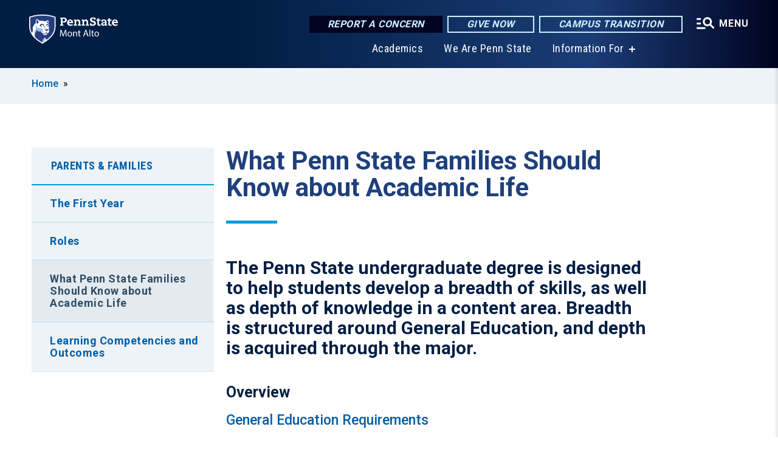

--- FILE ---
content_type: text/html; charset=UTF-8
request_url: https://montalto.psu.edu/family/academic-life
body_size: 7960
content:
<!DOCTYPE html>
<html  lang="en" dir="ltr" prefix="content: http://purl.org/rss/1.0/modules/content/  dc: http://purl.org/dc/terms/  foaf: http://xmlns.com/foaf/0.1/  og: http://ogp.me/ns#  rdfs: http://www.w3.org/2000/01/rdf-schema#  schema: http://schema.org/  sioc: http://rdfs.org/sioc/ns#  sioct: http://rdfs.org/sioc/types#  skos: http://www.w3.org/2004/02/skos/core#  xsd: http://www.w3.org/2001/XMLSchema# ">
  <head>
    <meta charset="utf-8" />
<meta name="description" content="What Penn State Families Should Know about Academic Life" />
<link rel="canonical" href="https://montalto.psu.edu/family/academic-life" />
<link rel="shortlink" href="https://montalto.psu.edu/node/647" />
<meta property="og:site_name" content="Penn State Mont Alto" />
<meta property="og:type" content="article" />
<meta property="og:url" content="https://montalto.psu.edu/family/academic-life" />
<meta property="og:title" content="What Penn State Families Should Know about Academic Life" />
<meta property="og:description" content="What Penn State Families Should Know about Academic Life" />
<meta name="Generator" content="Drupal 10 (https://www.drupal.org)" />
<meta name="MobileOptimized" content="width" />
<meta name="HandheldFriendly" content="true" />
<meta name="viewport" content="width=device-width, initial-scale=1.0" />
<link rel="icon" href="/profiles/psucampus/themes/psu_sub/favicon.ico" type="image/vnd.microsoft.icon" />

    <title>What Penn State Families Should Know about Academic Life | Penn State Mont Alto</title>
    <link rel="stylesheet" media="all" href="/sites/montalto/files/css/css_DdFC4KESutXjtVjzyRGl08LyKueC1SAb5OQcaloNwoI.css?delta=0&amp;language=en&amp;theme=psu_sub&amp;include=eJxlj0kOwjAMRS9UyIqbILG0nNSNogyObJeK2zO2FLH77_lLtj2zqQl2NwlWWljyEDKNyVhO0MscU4OOIUNqIzUDXzhkt4chMsdCEJTcOz7SBY2kovxMG3911zlg7bPCug4MfSF1K5-feCzJ77qRHrdeyW3m8DGvnt7UqDqPSsNCfmKp4LcH_8wdjTxkYw" />
<link rel="stylesheet" media="all" href="/sites/montalto/files/css/css_vOKIn-s5YGh1DEldtgwWoh6Qv8I8kpgMVFknYGFYEwc.css?delta=1&amp;language=en&amp;theme=psu_sub&amp;include=eJxlj0kOwjAMRS9UyIqbILG0nNSNogyObJeK2zO2FLH77_lLtj2zqQl2NwlWWljyEDKNyVhO0MscU4OOIUNqIzUDXzhkt4chMsdCEJTcOz7SBY2kovxMG3911zlg7bPCug4MfSF1K5-feCzJ77qRHrdeyW3m8DGvnt7UqDqPSsNCfmKp4LcH_8wdjTxkYw" />
<link rel="stylesheet" media="all" href="https://use.fontawesome.com/releases/v5.8.1/css/all.css" />

    
    <!-- Begin Google fonts -->
    <link href="//fonts.googleapis.com/css2?family=Roboto+Condensed:ital,wght@0,400;0,700;1,400;1,700&amp;family=Roboto+Slab:wght@100;300;400;500;700&amp;family=Roboto:wght@400;500;700;900&amp;family=Open+Sans:ital,wght@0,300;0,400;0,600;0,700;0,800;1,300;1,400;1,600;1,700;1,800" rel="stylesheet" />
    <!-- End Google fonts -->
    <!-- Google Tag Manager -->
    <script>(function(w,d,s,l,i){w[l]=w[l]||[];w[l].push({'gtm.start':
    new Date().getTime(),event:'gtm.js'});var f=d.getElementsByTagName(s)[0],
    j=d.createElement(s),dl=l!='dataLayer'?'&l='+l:'';j.async=true;j.src=
    '//www.googletagmanager.com/gtm.js?id='+i+dl;f.parentNode.insertBefore(j,f);
    })(window,document,'script','dataLayer','GTM-TR6FX5');</script>
    <!-- End Google Tag Manager -->
  </head>
  <body class="path-node page-node-type-basic-page has-glyphicons">
    <!-- Google Tag Manager (noscript) -->
    <noscript><iframe src="//www.googletagmanager.com/ns.html?id=GTM-TR6FX5"
    height="0" width="0" style="display:none;visibility:hidden"></iframe></noscript>
    <!-- End Google Tag Manager (noscript) -->
    <nav id="skip-link" aria-label="skip-link">
      <a href="#main-content" class="visually-hidden focusable skip-link">
        Skip to main content
      </a>
    </nav>
    
      <div class="dialog-off-canvas-main-canvas" data-off-canvas-main-canvas>
    
      <header>
    <div class="overlay"></div>
    <div class="header-wrap">
      <div id="alerts-wrap">
      </div>
      <nav id="navigation">
        <div class="container-psu-main">
          <div class="brand" id="brand">
            <a href="/" class="header-logo">
              <img src="/sites/montalto/files/logos/PSU_MAO_RGB_2C.svg" alt="Penn State Mont Alto" title="" id="header-logo">
            </a>
            <div class="header-buttons">
              <div class="btn-wrap">
                <a href="https://universityethics.psu.edu/reporting-at-penn-state" class="button hotline-button">Report a Concern</a>
                                    
        <a href="https://montalto.psu.edu/giving" class="button gradient-button cta-button">Give Now</a>
        <a href="https://roadmap.psu.edu/commonwealth-campuses-future/" class="button gradient-button cta-button">Campus Transition</a>
  


                                <div class="more-menu-buttons">
                  <button class="hamburger hamburger--arrow-r open-dialog" type="button">
                    <span class="hamburger-box">
                      <svg role="img" aria-label="Expand menu" viewBox="0 0 24 24" xmlns="http://www.w3.org/2000/svg" xmlns:xlink="http://www.w3.org/1999/xlink"><title id="Icon-navSearch-:R4qlnaja:">navSearch icon</title><path fill="#fff" d="M3.02171 18.2822C2.73223 18.2822 2.48957 18.1843 2.29374 17.9885C2.09791 17.7927 2 17.55 2 17.2605C2 16.9711 2.09791 16.7284 2.29374 16.5326C2.48957 16.3367 2.73223 16.2388 3.02171 16.2388H11.1954C11.4849 16.2388 11.7275 16.3367 11.9234 16.5326C12.1192 16.7284 12.2171 16.9711 12.2171 17.2605C12.2171 17.55 12.1192 17.7927 11.9234 17.9885C11.7275 18.1843 11.4849 18.2822 11.1954 18.2822H3.02171ZM3.02171 13.1737C2.73223 13.1737 2.48957 13.0758 2.29374 12.8799C2.09791 12.6841 2 12.4415 2 12.152C2 11.8625 2.09791 11.6198 2.29374 11.424C2.48957 11.2282 2.73223 11.1303 3.02171 11.1303H6.08685C6.37633 11.1303 6.61899 11.2282 6.81482 11.424C7.01064 11.6198 7.10856 11.8625 7.10856 12.152C7.10856 12.4415 7.01064 12.6841 6.81482 12.8799C6.61899 13.0758 6.37633 13.1737 6.08685 13.1737H3.02171ZM3.02171 8.06513C2.73223 8.06513 2.48957 7.96722 2.29374 7.77139C2.09791 7.57556 2 7.33291 2 7.04342C2 6.75394 2.09791 6.51128 2.29374 6.31545C2.48957 6.11963 2.73223 6.02171 3.02171 6.02171H6.08685C6.37633 6.02171 6.61899 6.11963 6.81482 6.31545C7.01064 6.51128 7.10856 6.75394 7.10856 7.04342C7.10856 7.33291 7.01064 7.57556 6.81482 7.77139C6.61899 7.96722 6.37633 8.06513 6.08685 8.06513H3.02171ZM14.2605 15.2171C12.8472 15.2171 11.6424 14.719 10.6462 13.7229C9.65006 12.7267 9.15198 11.5219 9.15198 10.1086C9.15198 8.69519 9.65006 7.49042 10.6462 6.49425C11.6424 5.49808 12.8472 5 14.2605 5C15.6739 5 16.8787 5.49808 17.8748 6.49425C18.871 7.49042 19.3691 8.69519 19.3691 10.1086C19.3691 10.6024 19.2967 11.092 19.152 11.5773C19.0072 12.0626 18.7901 12.5096 18.5006 12.9183L21.719 16.1367C21.9063 16.324 22 16.5624 22 16.8519C22 17.1413 21.9063 17.3797 21.719 17.567C21.5317 17.7544 21.2933 17.848 21.0038 17.848C20.7143 17.848 20.4759 17.7544 20.2886 17.567L17.0702 14.3487C16.6616 14.6381 16.2146 14.8553 15.7292 15C15.2439 15.1447 14.7544 15.2171 14.2605 15.2171ZM14.2605 13.1737C15.112 13.1737 15.8357 12.8757 16.4317 12.2797C17.0277 11.6837 17.3257 10.96 17.3257 10.1086C17.3257 9.25713 17.0277 8.53342 16.4317 7.93742C15.8357 7.34142 15.112 7.04342 14.2605 7.04342C13.4091 7.04342 12.6854 7.34142 12.0894 7.93742C11.4934 8.53342 11.1954 9.25713 11.1954 10.1086C11.1954 10.96 11.4934 11.6837 12.0894 12.2797C12.6854 12.8757 13.4091 13.1737 14.2605 13.1737Z"></path></svg>
                    </span>
                    <span class="more-text">MENU</span>
                  </button>
                </div>
              </div>
            </div>
                              <ul class="main-nav">
          <li class="nobtn title-xx-small">
            <a href="https://montalto.psu.edu/academics">Academics</a>
          </li>
          <li class="nobtn title-xx-small">
            <a href="https://montalto.psu.edu/we-are-penn-state">We Are Penn State </a>
          </li>
          <li class="has-submenu title-xx-small">
            <a href="">Information For</a>
              <div class="dropdown-content">
          <div class="submenu-links">
            <ul>
                                      <li class="menu_link title-xx-small">
                                <a href="/alumni" data-drupal-link-system-path="node/34">Alumni</a>
              </li>
                                      <li class="menu_link title-xx-small">
                                <a href="/current-students" data-drupal-link-system-path="node/14">Current Students</a>
              </li>
                                      <li class="menu_link title-xx-small">
                                <a href="/employee" data-drupal-link-system-path="node/35">Faculty &amp; Staff</a>
              </li>
                                      <li class="menu_link title-xx-small">
                                <a href="https://montalto.launchbox.psu.edu/">Mont Alto LaunchBox (Entrepreneurs)</a>
              </li>
                                      <li class="menu_link title-xx-small">
                                <a href="https://montalto.psu.edu/why-choose-penn-state-mont-alto">Visitors and Community Members</a>
              </li>
                        </ul>
          </div>
        </div>
          </li>
    </ul>


                      </div>
        </div>
      </nav>
    </div>
        <div class="dialog full-menu-wrap" role="dialog" aria-labelledby="dialog-title" aria-describedby="dialog-description" inert>
      <div id="dialog-title" class="sr-only">Full site navigation menu</div>
      <p id="dialog-description" class="sr-only">This dialog contains the full navigation menu for this site.</p>
      <nav class="full-menu">
        <a href="/" class="full-menu-mark"><img src="/sites/montalto/files/logos/PSU_MAO_RGB_2C_M.svg" alt="Penn State Mont Alto" title="" /></a>
        <button class="full-menu-close close-dialog icon-cancel" aria-label="Close Navigation"><span>Close</span></button>
                  <div class="search-block-form google-cse block block-search block-search-form-block" data-drupal-selector="search-block-form" novalidate="novalidate" id="block-search-form" role="search">
  
    
        
  <form block="block-search-form" action="/search/cse" method="get" id="search-block-form" accept-charset="UTF-8" class="search-form">
    <div class="form-item js-form-item form-type-search js-form-type-search form-item-keys js-form-item-keys form-no-label form-group">
      <label for="edit-keys" class="control-label sr-only">Search</label>
  
  
  <div class="input-group"><input title="Enter the terms you wish to search for." data-drupal-selector="edit-keys" class="form-search form-control" placeholder="Search" type="search" id="edit-keys" name="keys" value="" size="10" maxlength="128" /><span class="input-group-btn"><button type="submit" value="Search" class="button js-form-submit form-submit btn-primary btn icon-only"><span class="sr-only">Search</span><span class="icon glyphicon glyphicon-search" aria-hidden="true"></span></button></span></div>

  
  
      <div id="edit-keys--description" class="description help-block">
      Enter the terms you wish to search for.
    </div>
  </div>
<div class="form-actions form-group js-form-wrapper form-wrapper" data-drupal-selector="edit-actions" id="edit-actions"></div>

    <div class="search-type clearfix">
      <fieldset>
        <legend class="element-invisible">Search type:</legend>
        <div id="search-type" class="form-radios">
          <div class="form-item form-type-radio form-item-search-type">
            <input type="radio" id="-search-type-campussite" name="search_type" value="/search/cse"
              checked class="form-radio search-type-campussite">
            <label class="option" for="-search-type-campussite">Penn State Mont Alto</label>
          </div>
          <div class="form-item form-type-radio form-item-search-type">
            <input type="radio" id="-search-type-campus-people" name="search_type" value="/campus-directory/results"
               class="form-radio search-type-campus-people">
            <label class="option" for="-search-type-campus-people">Campus Directory </label>
          </div>
          <div class="form-item"></div>
          <div class="form-item form-type-radio form-item-search-type">
            <input type="radio" id="-search-type-wwwpsuedu" name="search_type" value="/search/all"
               class="form-radio search-type-wwwpsuedu">
            <label class="option" for="-search-type-wwwpsuedu">Penn State (all websites)</label>
          </div>
          <div class="form-item form-type-radio form-item-search-type">
            <input type="radio" id="-search-type-people" name="search_type" value="https://directory.psu.edu/?userId="
               class="form-radio search-type-people">
            <label class="option" for="-search-type-people">Penn State Directory </label>
          </div>
        </div>
      </fieldset>
    </div>
  </form>

  </div>

                <div class="cta-container">
          <div class="wrap-cta">
            <a href="https://universityethics.psu.edu/reporting-at-penn-state" class="button hotline-button">Report a Concern</a>
                          
        <a href="https://montalto.psu.edu/giving" class="button gradient-button cta-button">Give Now</a>
        <a href="https://roadmap.psu.edu/commonwealth-campuses-future/" class="button gradient-button cta-button">Campus Transition</a>
  


                      </div>
        </div>
                      <ul class="main-nav">
          <li class="nobtn title-small">
            <a href="/we-are-penn-state" data-drupal-link-system-path="node/12406">We Are Penn State</a>
          </li>
          <li class="has-submenu title-small">
            <a href="/academics" data-drupal-link-system-path="node/28">Academics</a>
              <div class="dropdown-content">
          <div class="submenu-links">
            <ul>
                                      <li class="menu_link title-xx-small">
                                <a href="https://montalto.psu.edu/academics/associate-degree">Associate Degrees</a>
              </li>
                                      <li class="menu_link title-xx-small">
                                <a href="https://montalto.psu.edu/academics/bachelors-degrees">Bachelor Degrees</a>
              </li>
                        </ul>
          </div>
        </div>
          </li>
          <li class="nobtn title-small">
            <a href="/tuition-and-aid" data-drupal-link-system-path="node/29">Tuition &amp; Financial Aid</a>
          </li>
          <li class="nobtn title-small">
            <a href="/student-life" data-drupal-link-system-path="node/3314">Student Life</a>
          </li>
          <li class="nobtn title-small">
            <a href="http://www.psumontaltoathletics.com/">Athletics</a>
          </li>
          <li class="nobtn title-small">
            <a href="/ce" data-drupal-link-system-path="node/47">Continuing Education</a>
          </li>
    </ul>


                <div class="links-menus">
          <div class="audience-menu">
                                      <h4 class="title-xx-small">Find Information For:</h4>
                
              <ul block="block-psu-sub-information-menu" class="menu">
              <li class="title-small">
        <a href="/alumni" data-drupal-link-system-path="node/34">Alumni</a>
              </li>
          <li class="title-small">
        <a href="/current-students" data-drupal-link-system-path="node/14">Current Students</a>
              </li>
          <li class="title-small">
        <a href="/employee" data-drupal-link-system-path="node/35">Faculty &amp; Staff</a>
              </li>
          <li class="title-small">
        <a href="https://montalto.launchbox.psu.edu/">Mont Alto LaunchBox (Entrepreneurs)</a>
              </li>
          <li class="title-small">
        <a href="https://montalto.psu.edu/why-choose-penn-state-mont-alto">Visitors and Community Members</a>
              </li>
        </ul>
  



                      </div>
          <div class="helpful-links-menu">
                                      <h4 class="title-xx-small">Helpful Links</h4>
                
              <ul block="block-psu-sub-helpful-links-menu" class="menu">
              <li class="title-x-small">
        <a href="https://montalto.psu.edu/campus-directory">Penn State Mont Alto Campus Directory </a>
              </li>
        </ul>
  



                      </div>
        </div>
        <div class="social-menu">
                                <h4 class="title-x-small">Connect With Us</h4>
            <section id="block-header-social-media-block" class="block block-psucampus-core block-social-media-block clearfix">
  
    

      <div class="content social-icon-wrapper"><ul class="social-share-list"><li class="social-share-list__item"><a href="https://www.facebook.com/psumontalto" class="prototype-icon prototype-icon-social-facebook" title="facebook"><span class="social-icon-text">facebook</span></a></li><li class="social-share-list__item"><a href="https://www.linkedin.com/school/pennstatemontalto" class="prototype-icon prototype-icon-social-linkedin" title="linkedin"><span class="social-icon-text">linkedin</span></a></li><li class="social-share-list__item"><a href="https://twitter.com/montaltopsu" class="prototype-icon prototype-icon-social-twitter" title="x (formally twitter)"><span class="social-icon-text">x (formally twitter)</span></a></li><li class="social-share-list__item"><a href="https://www.flickr.com/photos/psuma/albums" class="prototype-icon prototype-icon-social-flickr" title="flickr"><span class="social-icon-text">flickr</span></a></li><li class="social-share-list__item"><a href="https://www.youtube.com/channel/UC8i97bvJSZNhS1br5wsdHBQ" class="prototype-icon prototype-icon-social-youtube" title="youtube"><span class="social-icon-text">youtube</span></a></li><li class="social-share-list__item"><a href="https://www.instagram.com/pennstatemontalto/" class="prototype-icon prototype-icon-social-instagram" title="instagram"><span class="social-icon-text">instagram</span></a></li></ul></div>
  </section>


                  </div>
      </nav>
    </div>
      </header>
  
  <section id="preface-outer-wrapper" class="outer-wrapper clearfix" role="main" aria-label="features">
    <div id="preface-layout" class="preface-layout inner-wrapper clearfix">
      <div id="preface-first" class="region--preface-first">
          <div class="region region-preface-first">
    <section id="block-psu-sub-breadcrumbs" class="block block-system block-system-breadcrumb-block">
        <ol class="breadcrumb">
          <li >
                  <a href="/">Home</a>
              </li>
      </ol>

  </section>


  </div>

      </div>
    </div>
  </section>
  



    
  <div role="main" class="main-container container js-quickedit-main-content">
    <div id="main-layout" class="main-layout inner-wrapper clearfix">
      <div class="row main-layout-row">
                                              <div class="col-sm-12 sidebar-first-only" id="heading">
                <div class="region region-header">
    <div data-drupal-messages-fallback class="hidden"></div>
  <div id="page-title-wrapper" role="main" aria-label="title">
  
      <h1 class="page-header">
<span>What Penn State Families Should Know about Academic Life</span>
</h1>
    
</div>


  </div>

            </div>
                  
                        
        <section class="col-sm-9 sidebar-first-only">

                                              
                      
                                <a id="main-content"></a>
              <div class="region region-content">
      <article about="/family/academic-life" class="node basic-page node-basic-page full clearfix">

  
  
  <div class="content">
    
            <div class="field field--name-body field--type-text-with-summary field--label-hidden field--item"><h2>The Penn State undergraduate degree is designed to help students develop a breadth of skills, as well as depth of knowledge in a content area. Breadth is structured around General Education, and depth is acquired through the major.</h2>

<h3>Overview</h3>

<p><a href="http://www.bulletins.psu.edu/bulletins/bluebook/general_education.cfm">General Education Requirements</a></p>

<p><strong>Academic Integrity:&nbsp;</strong> It is the expectation of the University that students pursue their academics in an honest and ethical manner. Penn State takes violations of academic integrity very seriously.</p>

<p><strong>Contacting Instructors:&nbsp; </strong>Students are expected to contact instructors if they have questions or concerns about course content, policies, or academic performance.&nbsp; College instructors are available during their office hours or by appointment. Office hours are typically listed on the course syllabus (an outline of the course content, expectations, and grading basis). Family members should encourage students to contact instructors directly.</p>

<h3>Majors and Requirements</h3>

<p>Penn State Mont Alto offers the best of both worlds, a small campus atmosphere with all the opportunities of a major research institution. Students at Mont Alto have many different academic goals. Some choose to start one of over 160 degree programs here and then complete their program at another Penn State campus, while other pursue both two- and four-year programs that can be completed right at Mont Alto.</p>

<h3>Resources</h3>

<ul>
	<li><a href="/academics/advising">Advising Center</a></li>
	<li><a href="/academics/honors">Penn State Mont Alto Honors Program</a></li>
	<li><a href="/veterans">Veterans Services</a></li>
</ul>
</div>
      
  </div>

</article>


  </div>

                  </section>

                                      <aside class="col-sm-3 sidebar-first-only sidebar-first" role="complementary">

              <button class="in-this-section" aria-expanded="false" aria-label="An accordion view for the subnavigation of this section." aria-controls="block-basic-page-navigation">
                In This Section <span class="fas fa-angle-down"></span>
              </button>

                <div class="region region-sidebar-first">
    



<section id="block-basic-page-navigation" class="block block-psucampus-basic-page block-psucampus-basic-page-navigation clearfix">
  <div class="basic-page-navigation-wrapper">
                  <h3><a href="/family/information" class="active-trail" hreflang="en">Parents &amp; Families</a></h3>
                    <ul class="basic-page-navigation-item subpages-menu">
                                                <li>
                <a href="/family/first-year-experience/the-first-year" class="basic-page-navigation-link" hreflang="en">The First Year</a>
              </li>
                                                            <li>
                <a href="/family/first-year-experience/roles" class="basic-page-navigation-link" hreflang="en">Roles</a>
              </li>
                                                            <li>
                <a href="/family/academic-life" class="basic-page-navigation-link active open" hreflang="en">What Penn State Families Should Know about Academic Life</a>
              </li>
                                                            <li>
                <a href="/family/first-year-experience/outcomes" class="basic-page-navigation-link" hreflang="en">Learning Competencies and Outcomes</a>
              </li>
                              </ul>
            </div>
</section>



  </div>

            </aside>
                  
                      </div>
    </div>
  </div>

  <section id="postscript-outer-wrapper" class="outer-wrapper clearfix" role="complementary" aria-label="postscript features">
    <div id="postscript-layout" class="postscript-layout inner-wrapper clearfix">
      <div id="postscript-first" class="region--postscript-first">
        
      </div>
    </div>
  </section>

<footer id="footer-outer-wrapper" role="contentinfo">
  <div id="footer-layout-main" class="footer-layout inner-wrapper clearfix">
    <div id="footer-main" class="footer region--footer">
      <div class="footer-campus-data">
        <div class="map">
                      <a href="/" id="footer-campus-map" class="footer-campus-map">
              <img src="/sites/montalto/files/logos/Montaltofootermap.png" alt="Pennsylvania map showing Penn State&#039;s campuses with Penn State Mont Alto highlighted" title="" />
            </a>
                  </div>
        <div class="site-slogan body-x-small">
          <h3 class="org-name title-small">Penn State Mont Alto</h3>
          
        </div>
        <div class="social">
                      <section id="block-social-media-block" class="block block-psucampus-core block-social-media-block clearfix">
  
    

      <div class="content social-icon-wrapper"><ul class="social-share-list"><li class="social-share-list__item"><a href="https://www.facebook.com/psumontalto" class="prototype-icon prototype-icon-social-facebook" title="facebook"><span class="social-icon-text">facebook</span></a></li><li class="social-share-list__item"><a href="https://www.linkedin.com/school/pennstatemontalto" class="prototype-icon prototype-icon-social-linkedin" title="linkedin"><span class="social-icon-text">linkedin</span></a></li><li class="social-share-list__item"><a href="https://twitter.com/montaltopsu" class="prototype-icon prototype-icon-social-twitter" title="x (formally twitter)"><span class="social-icon-text">x (formally twitter)</span></a></li><li class="social-share-list__item"><a href="https://www.flickr.com/photos/psuma/albums" class="prototype-icon prototype-icon-social-flickr" title="flickr"><span class="social-icon-text">flickr</span></a></li><li class="social-share-list__item"><a href="https://www.youtube.com/channel/UC8i97bvJSZNhS1br5wsdHBQ" class="prototype-icon prototype-icon-social-youtube" title="youtube"><span class="social-icon-text">youtube</span></a></li><li class="social-share-list__item"><a href="https://www.instagram.com/pennstatemontalto/" class="prototype-icon prototype-icon-social-instagram" title="instagram"><span class="social-icon-text">instagram</span></a></li></ul></div>
  </section>


                  </div>
        <div class="cta-container">
          <div class="wrap-cta">
                          
        <a href="https://montalto.psu.edu/giving" class="button gradient-button cta-button">Give Now</a>
        <a href="https://roadmap.psu.edu/commonwealth-campuses-future/" class="button gradient-button cta-button">Campus Transition</a>
  


                      </div>
        </div>
      </div>
      <div class="footer-menu">
                          <ul class="menu">
          <li class="title-x-small">
                <a href="/academics" data-drupal-link-system-path="node/28">Academics</a>
                  <ul inert>
                      <li class="title-xx-small">
                            <a href="https://montalto.psu.edu/academics/associate">Associate Degrees at Mont Alto</a>
            </li>
                      <li class="title-xx-small">
                            <a href="https://montalto.psu.edu/academics/bachelors">Bachelor&#039;s Degrees at Mont Alto </a>
            </li>
                    </ul>
              </li>
          <li class="title-x-small">
                <a href="/tuition-and-aid" data-drupal-link-system-path="node/29">Financial Aid</a>
                  <ul inert>
                      <li class="title-xx-small">
                            <a href="http://tuition.psu.edu/costestimate.aspx">Tuition Calculator</a>
            </li>
                      <li class="title-xx-small">
                            <a href="https://fafsa.ed.gov/">FAFSA</a>
            </li>
                      <li class="title-xx-small">
                            <a href="https://montalto.psu.edu/tuition-and-aid/making-affordable">Affordability</a>
            </li>
                      <li class="title-xx-small">
                            <a href="https://studentaid.psu.edu/types-of-aid">Types of Student Aid </a>
            </li>
                      <li class="title-xx-small">
                            <a href="https://admissions.psu.edu/costs-aid/scholarships/discover/">Penn State Discover Award</a>
            </li>
                    </ul>
              </li>
        </ul>
    <ul class="menu">
          <li class="title-x-small">
                <a href="/campus-directory" title="View the Campus Directory" data-drupal-link-system-path="campus-directory">Campus Directory</a>
                  <ul inert>
                      <li class="title-xx-small">
                            <a href="/campus-directory/results" data-drupal-link-system-path="campus-directory/results">All Faculty &amp; Staff</a>
            </li>
                      <li class="title-xx-small">
                            <a href="/campus-directory/departments" data-drupal-link-system-path="node/625">Department Phone &amp; Fax Numbers</a>
            </li>
                    </ul>
              </li>
        </ul>


              </div>
      <div class="subfooter-mark">
        <a href="https://www.psu.edu">
          <img src="/profiles/psucampus/themes/psu_sub/images/psu-mark.svg" alt="Penn State University" title="Penn State University" />
        </a>
      </div>
      <div class="subfooter-contact">
        <address class="vcard" aria-label="contact">
          <div class="addr">
            <span class="street-address">1 Campus Drive</span>,
            <span class="locality">Mont Alto</span>,
            <span class="region">Pennsylvania</span>
            <span class="postal-code">17237</span>
            <span class="tel bold"><a href="tel:717-749-6000">717-749-6000</a></span>
          </div>
        </address>
      </div>
      <div class="subfooter-legal subfooter-links">
                  <nav role="navigation" aria-labelledby="block-psu-sub-footer-legal-menu-menu" id="block-psu-sub-footer-legal-menu">
            
  <h2 class="visually-hidden" id="block-psu-sub-footer-legal-menu-menu">Footer Legal Menu</h2>
  

        
              <ul block="block-psu-sub-footer-legal-menu" class="menu">
              <li>
        <a href="https://www.psu.edu/web-privacy-statement">Privacy</a>
              </li>
          <li>
        <a href="https://policy.psu.edu/policies/ad91">Non-discrimination</a>
              </li>
          <li>
        <a href="https://www.psu.edu/accessibilitystatement">Accessibility</a>
              </li>
          <li>
        <a href="https://www.psu.edu/copyright-information">Copyright</a>
              </li>
        </ul>
  


  </nav>

                <ul class="copybyline">
          <li class="copyright">The Pennsylvania State University &copy; 2025</li>
          <li class="we-are"><img src="/profiles/psucampus/themes/psu_sub/images/we-are-penn-state.svg" alt="We Are Penn State"></li>
        </ul>
      </div>
    </div>
  </div>
</footer>
<div class="dialog-overlay" tabindex="-1"></div>

  </div>

    
    <script type="application/json" data-drupal-selector="drupal-settings-json">{"path":{"baseUrl":"\/","pathPrefix":"","currentPath":"node\/647","currentPathIsAdmin":false,"isFront":false,"currentLanguage":"en"},"pluralDelimiter":"\u0003","suppressDeprecationErrors":true,"bootstrap":{"forms_has_error_value_toggle":1,"modal_animation":1,"modal_backdrop":"true","modal_focus_input":1,"modal_keyboard":1,"modal_select_text":1,"modal_show":1,"modal_size":"","popover_enabled":1,"popover_animation":1,"popover_auto_close":1,"popover_container":"body","popover_content":"","popover_delay":"0","popover_html":0,"popover_placement":"right","popover_selector":"","popover_title":"","popover_trigger":"click","tooltip_enabled":1,"tooltip_animation":1,"tooltip_container":"body","tooltip_delay":"0","tooltip_html":0,"tooltip_placement":"auto left","tooltip_selector":"","tooltip_trigger":"manual"},"googlePSE":{"language":"en","displayWatermark":0},"ajaxTrustedUrl":{"\/search\/cse":true},"psucampus_getrave":{"psucampus_getrave_url":"https:\/\/content.getrave.com\/rss\/psu\/channel31"},"user":{"uid":0,"permissionsHash":"4927b1731a36e68d0042abe7317e99566ba55741606195def50dc8ae6b94fe5b"}}</script>
<script src="/sites/montalto/files/js/js_jZWrmD_7BBqWeyRmtkU9LI76SrwM0HH8PM_a_VediqU.js?scope=footer&amp;delta=0&amp;language=en&amp;theme=psu_sub&amp;include=eJxljlEOAjEIRC9U7XH8JLTB2tgKAXa9vmtWVxL_Zt68EAqzmytKLt8EogT90T0dKAsLr6SBOPPwLqkxt0FQjfIet3RBJ52o9yS2VJyyGFRWykc9vWtYG21H1yh8yHn0Ejwj1HoL2g7Sk8qVdcLvvz_yAkkCXjg"></script>

  </body>
</html>


--- FILE ---
content_type: text/css
request_url: https://montalto.psu.edu/sites/montalto/files/css/css_DdFC4KESutXjtVjzyRGl08LyKueC1SAb5OQcaloNwoI.css?delta=0&language=en&theme=psu_sub&include=eJxlj0kOwjAMRS9UyIqbILG0nNSNogyObJeK2zO2FLH77_lLtj2zqQl2NwlWWljyEDKNyVhO0MscU4OOIUNqIzUDXzhkt4chMsdCEJTcOz7SBY2kovxMG3911zlg7bPCug4MfSF1K5-feCzJ77qRHrdeyW3m8DGvnt7UqDqPSsNCfmKp4LcH_8wdjTxkYw
body_size: 1784
content:
/* @license GPL-2.0-or-later https://www.drupal.org/licensing/faq */
.text-align-left{text-align:left;}.text-align-right{text-align:right;}.text-align-center{text-align:center;}.text-align-justify{text-align:justify;}.align-left{float:left;}.align-right{float:right;}.align-center{display:block;margin-right:auto;margin-left:auto;}
.fieldgroup{padding:0;border-width:0;}
.container-inline div,.container-inline label{display:inline-block;}.container-inline .details-wrapper{display:block;}.container-inline .hidden{display:none;}
.clearfix::after{display:table;clear:both;content:"";}
.js details:not([open]) .details-wrapper{display:none;}
.hidden{display:none;}.visually-hidden{position:absolute !important;overflow:hidden;clip:rect(1px,1px,1px,1px);width:1px;height:1px;word-wrap:normal;}.visually-hidden.focusable:active,.visually-hidden.focusable:focus-within{position:static !important;overflow:visible;clip:auto;width:auto;height:auto;}.invisible{visibility:hidden;}
.item-list__comma-list,.item-list__comma-list li{display:inline;}.item-list__comma-list{margin:0;padding:0;}.item-list__comma-list li::after{content:", ";}.item-list__comma-list li:last-child::after{content:"";}
.js .js-hide{display:none;}.js-show{display:none;}.js .js-show{display:block;}@media (scripting:enabled){.js-hide.js-hide{display:none;}.js-show{display:block;}}
.nowrap{white-space:nowrap;}
.position-container{position:relative;}
.reset-appearance{margin:0;padding:0;border:0 none;background:transparent;line-height:inherit;-webkit-appearance:none;appearance:none;}
.resize-none{resize:none;}.resize-vertical{min-height:2em;resize:vertical;}.resize-horizontal{max-width:100%;resize:horizontal;}.resize-both{max-width:100%;min-height:2em;resize:both;}
.system-status-counter__status-icon{display:inline-block;width:25px;height:25px;vertical-align:middle;}.system-status-counter__status-icon::before{display:block;width:100%;height:100%;content:"";background-repeat:no-repeat;background-position:center 2px;background-size:16px;}.system-status-counter__status-icon--error::before{background-image:url(/core/misc/icons/e32700/error.svg);}.system-status-counter__status-icon--warning::before{background-image:url(/core/misc/icons/e29700/warning.svg);}.system-status-counter__status-icon--checked::before{background-image:url(/core/misc/icons/73b355/check.svg);}
.system-status-report-counters__item{width:100%;margin-bottom:0.5em;padding:0.5em 0;text-align:center;white-space:nowrap;background-color:rgba(0,0,0,0.063);}@media screen and (min-width:60em){.system-status-report-counters{display:flex;flex-wrap:wrap;justify-content:space-between;}.system-status-report-counters__item--half-width{width:49%;}.system-status-report-counters__item--third-width{width:33%;}}
.system-status-general-info__item{margin-top:1em;padding:0 1em 1em;border:1px solid #ccc;}.system-status-general-info__item-title{border-bottom:1px solid #ccc;}
.tablesort{display:inline-block;width:16px;height:16px;background-size:100%;}.tablesort--asc{background-image:url(/core/misc/icons/787878/twistie-down.svg);}.tablesort--desc{background-image:url(/core/misc/icons/787878/twistie-up.svg);}
.cke5-custom-block-indent-1{margin-left:40px;}.cke5-custom-block-indent-2{margin-left:80px;}.cke5-custom-block-indent-3{margin-left:120px;}.cke5-custom-block-indent-4{margin-left:160px;}.cke5-custom-block-indent-5{margin-left:200px;}.cke5-custom-block-indent-6{margin-left:240px;}.cke5-custom-block-indent-7{margin-left:280px;}.cke5-custom-block-indent-8{margin-left:320px;}.cke5-custom-block-indent-9{margin-left:360px;}.cke5-custom-block-indent-10{margin-left:400px;}.cke5-custom-block-indent-11{margin-left:440px;}.cke5-custom-block-indent-12{margin-left:480px;}.cke5-custom-block-indent-13{margin-left:520px;}.cke5-custom-block-indent-14{margin-left:560px;}.cke5-custom-block-indent-15{margin-left:600px;}.cke5-custom-block-indent-16{margin-left:640px;}.cke5-custom-block-indent-17{margin-left:680px;}.cke5-custom-block-indent-18{margin-left:720px;}.cke5-custom-block-indent-19{margin-left:760px;}.cke5-custom-block-indent-20{margin-left:800px;}
#google-cse-results-searchbox-form div,#google-cse-results-searchbox-form input{margin:0;display:inline;}#google-cse-results-searchbox-form .form-radios div{display:block;}
input.gsc-input{background:rgb(255,255,255) !important;}img.gcsc-branding-img-noclear{display:none;}.google-cse input[type="search"]{background:unset!important;}
.field--name-body table{display:inline-table !important;width:100% !important;}.field--name-body table.all-col-same{table-layout:fixed;width:100%;}.field--name-body table.first-col-sm tr td:nth-child(1){width:20%;min-width:20%;max-width:20%;}.field--name-body table.first-col-md tr td:nth-child(1){width:30%;min-width:30%;max-width:30%;}.field--name-body table.first-col-lg tr td:nth-child(1){width:40%;min-width:40%;max-width:40%;}.field--name-body table.second-col-sm tr td:nth-child(2){width:20%;min-width:20%;max-width:20%;}.field--name-body table.second-col-md tr td:nth-child(2){width:30%;min-width:30%;max-width:30%;}.field--name-body table.second-col-lg tr td:nth-child(2){width:40%;min-width:40%;max-width:40%;}.field--name-body table.third-col-sm tr td:nth-child(2){width:20%;min-width:20%;max-width:20%;}.field--name-body table.third-col-md tr td:nth-child(2){width:30%;min-width:30%;max-width:30%;}.field--name-body table.third-col-lg tr td:nth-child(2){width:40%;min-width:40%;max-width:40%;}
#getrave_emergency{margin-bottom:0;}#getrave_emergency.alert a{color:#2c76c7;text-decoration:underline;font-weight:800;}#getrave_emergency.alert .label{padding-left:0;}#getrave_emergency.alert.immediate{background:#df2030;color:white;}#getrave_emergency.alert.immediate a{color:white;}#getrave_emergency.alert.urgent{background:#edea3d;color:black;}#getrave_emergency.alert.all-clear{background:#97dd59;color:black;}#getrave_emergency.alert.all-clear a{color:black;}#getrave_emergency.alert.urgent .label{color:#444;}#getrave_emergency.alert.all-clear .label{color:#333;}#getrave_emergency.alert.non-emergency .label{color:#333;font-weight:700;}#getrave_nonemergency{position:relative;z-index:2;border:1px solid #000000;border-left:40px solid #2C72C9;padding:25px 15px;font-size:16px;background:url(/profiles/psucampus/modules/psucampus_getrave/images/warning_sign.png) no-repeat 5px 15px;margin:0 0 1em 0;}#getrave_nonemergency .content{margin-left:55px;}#getrave_nonemergency a{font-weight:800;}#getrave_nonemergency .title{font-size:28px;line-height:1.1em;color:#C72547;margin-bottom:15px;}#getrave_nonemergency .subtitle{color:#C72547;font-size:18px;line-height:1.1em;font-weight:bold;margin-bottom:13px;}@media screen and (max-width:480px){.getrave_nonemergency{padding-top:1em;padding-bottom:1em;}.getrave_nonemergency .content{overflow-wrap:break-word;}#getrave_nonemergency{margin-top:10em;margin-bottom:-5em;margin-top:0;margin-bottom:0;}#getrave_emergency .content{overflow-wrap:break-word;}#getrave_emergency .icon{margin-right:10px;}}
.webform-flex--container .form-inline .form-control{width:100%;}.form-composite legend{font-size:1em;font-weight:bold;border:none;margin:0;}.webform-element--title-inline > div{display:inline;}.webform-element--title-inline .form-control,.webform-element--title-inline .select-wrapper{display:inline;width:inherit;}.form-composite.webform-fieldset--title-inline legend{float:left;width:auto;font-size:1em;font-weight:bold;border:none;margin:10px 0.5em 10px 0;}@media (max-width:768px){.webform-likert-help.hidden{display:inline !important;}.webform-likert-description.hidden{display:block !important;}}html.js .form-type-webform-image-select .select-wrapper:after{display:none;}@media only screen and (max-width:650px){.webform-confirmation-modal{width:90% !important;}}.alert a.btn,.alert a.btn:hover,.alert a.btn:focus,.ui-widget-content a.btn{color:#fff;}


--- FILE ---
content_type: image/svg+xml
request_url: https://montalto.psu.edu/sites/montalto/files/logos/PSU_MAO_RGB_2C_M.svg
body_size: 5847
content:
<?xml version="1.0" encoding="UTF-8" standalone="no"?>
<svg
   xmlns:dc="http://purl.org/dc/elements/1.1/"
   xmlns:cc="http://creativecommons.org/ns#"
   xmlns:rdf="http://www.w3.org/1999/02/22-rdf-syntax-ns#"
   xmlns:svg="http://www.w3.org/2000/svg"
   xmlns="http://www.w3.org/2000/svg"
   viewBox="0 0 348.70667 114.61333"
   height="114.61333"
   width="348.70667"
   xml:space="preserve"
   id="svg2"
   version="1.1"><metadata
     id="metadata8"><rdf:RDF><cc:Work
         rdf:about=""><dc:format>image/svg+xml</dc:format><dc:type
           rdf:resource="http://purl.org/dc/dcmitype/StillImage" /></cc:Work></rdf:RDF></metadata><defs
     id="defs6" /><g
     transform="matrix(1.3333333,0,0,-1.3333333,0,114.61333)"
     id="g10"><g
       transform="scale(0.1)"
       id="g12"><path
         id="path14"
         style="fill:#ffffff;fill-opacity:1;fill-rule:nonzero;stroke:none"
         d="M 389.535,0 C 217.258,102.453 0,251.352 0,514.27 v 277.617 c 79.4688,30.054 202.254,67.683 389.523,67.683 189.422,0 319.43,-40.961 389.54,-67.683 V 514.27 C 779.063,249.129 553.387,96.3398 389.535,0" /><path
         id="path16"
         style="fill:#263e7e;fill-opacity:1;fill-rule:nonzero;stroke:none"
         d="m 246.137,131.414 c 45.984,-35.8906 95.23,-67.6445 143.418,-96.4335 v 0 0 c 0.437,43.3242 -0.957,68.8555 28.367,99.5315 11.871,12.414 24.098,25.054 35.148,36.508 8.325,8.625 15.067,15.05 19,15.05 2.813,0 4.067,-1.472 4.067,-5.238 0,-3.863 1.718,-18.07 10.531,-35.074 10.953,-21.133 27.145,-23.86 32.324,-25.051 125.543,94.5 230.531,218.195 230.531,394.176 0,96.621 0,256.469 0,256.469 -30.953,10.527 -158.148,59.304 -360,59.304 -201.855,0 -329.0425,-48.777 -359.9957,-59.304 0,0 0,-159.848 0,-256.469 0,-77.348 20.2891,-144.598 53.6915,-203.703 3.332,35.629 27.4292,52.515 27.4292,87.519 0,24.43 -6.914,39.848 -6.914,60.297 0,36.969 49.914,113.031 75.805,144.024 0.758,0.906 2.441,3.074 4.52,3.074 1.859,0 3.265,-1.293 4.398,-3.035 2.637,-4.039 3.77,-6.168 6.59,-6.168 2.84,0 3.933,1.586 3.933,4.101 0,6.449 -7.445,17.188 -7.445,59.211 0,29.383 6.824,35.613 25.098,53.492 3.336,3.27 13.555,13.09 23.305,13.09 10.843,0 16.218,-6.418 22.898,-13.207 11.293,-11.484 27.043,-31.828 29.582,-35.047 0.719,-0.906 1.363,-1.738 2.906,-1.738 5.219,0 9.578,1.574 32.258,1.574 41.211,0 103.313,-6.472 135.227,-16.918 16.437,-5.379 19.863,-9.086 24.214,-9.086 2.129,0 2.317,1.391 2.317,2.5 0,2.082 -4.328,5.418 -4.328,8.25 0,1.875 1.523,3.258 3.031,4.071 23.801,12.777 44.129,22.445 62.723,22.445 10.828,0 16.168,-9.371 20.726,-18.645 3.555,-7.222 7.367,-16.929 7.367,-26.886 0,-25.207 -9.629,-40.575 -17.304,-51.348 3.675,-3.773 8.879,-9.484 12.054,-13.273 5.649,-6.747 12.434,-15.555 12.434,-24.707 0,-3.954 -1.93,-10.165 -3.031,-15.086 -0.492,-2.211 -2.434,-6.629 -6.274,-6.555 -3.457,0.066 -4.359,3.851 -4.492,7.195 -0.027,0.696 0,2.207 0,2.539 0,7.258 -2.008,17.102 -8.75,23.992 -7.746,7.926 -14.844,13.68 -23.816,13.68 -0.532,0 -2.438,0.004 -3.071,0.004 -14.73,0 -21.429,-6.437 -25.472,-10.379 -4.422,-4.308 -7.86,-10.066 -7.86,-17.828 0,-4.445 3.028,-9.715 7.059,-17.777 2.383,-4.762 8.488,-16.106 11.824,-21.942 2.906,-5.086 6.641,-6.875 10.82,-6.875 10.254,0 19.196,1.422 19.196,4.504 0,0.844 -0.457,1.555 -1.856,1.555 -0.593,0 -2.011,-0.176 -3.273,-0.176 -13.402,0 -20.57,17.051 -27.285,32.524 5.121,4.988 10.918,10.109 21.429,10.109 13.344,0 22.106,-8.961 22.106,-20.621 0,-5.797 -1.785,-10.633 -2.832,-12.805 -0.527,-1.101 -0.817,-1.777 -0.817,-2.41 0,-1.82 2.313,-2.188 5.957,-3.031 1.293,-0.297 3.774,-0.883 5.282,-1.321 3.926,-1.14 8.093,-4.523 9.855,-9.253 1.176,-3.149 3.852,-10.368 4.438,-12.118 2.207,-6.601 5.769,-16.203 5.769,-27.734 0,-11.719 -0.797,-15.266 -4.019,-27.172 -4.121,-15.219 -5.934,-21.008 -6.61,-29.363 1.414,-2.629 1.539,-3.36 2.18,-4.883 2.301,-4.844 5.297,-13.695 5.297,-23.27 0,-2.562 0,-7.597 0,-7.882 0,-15.266 -6.086,-27.137 -12.68,-36.036 -5.133,-6.925 -12.48,-16.679 -16.691,-22.089 -2.738,-3.278 -6.418,-5.645 -10.528,-5.645 -1.96,0 -4.273,0.656 -6.585,1.234 -2.563,0.645 -8.028,2.028 -10.352,2.618 -8.969,2.261 -12.289,8.125 -15.191,16.015 -0.434,1.184 -1.79,4.539 -2.207,5.606 -2.145,5.5 -3.356,9.015 -6.766,9.015 -2.543,0 -4.981,-1.66 -7.516,-5.472 -8.961,-13.485 -13.836,-18.383 -29.605,-22.266 -5.516,-1.355 -16.703,-3.687 -22.965,-5.078 -9.453,-2.102 -26.324,-6.527 -35.824,-6.527 -2.02,0 -4.145,0.125 -6.321,0.367 -12.953,1.82 -22.148,2.68 -38.285,21.937 -22.183,26.481 -19.894,30.211 -21.226,65.965 -0.149,3.996 -1.457,8.977 -5.602,8.977 -3.723,0 -5.332,-7.59 -6.687,-18.336 -1.594,-12.613 -4.504,-25.723 -10.707,-25.723 -4.344,0 -7.258,0.664 -13.938,2.84 -8.066,2.625 -28.152,9.414 -38.719,12.902 -14.379,4.754 -28.152,8.524 -33.695,21.27 -2.609,6 -7.426,17.156 -9.875,22.957 -1.723,4.074 -2.98,6.207 -5.664,6.207 -3.824,0 -4.676,-4.539 -5.102,-8.125 -0.488,-4.059 -1.511,-13.426 -2.019,-19.266 -2.16,-24.914 -7.141,-35.511 -17.684,-49.402 -4.832,-6.367 -9.425,-12.856 -14.769,-19.941 -11.047,-14.649 -17.703,-29.641 -17.356,-58.024 0.024,-1.844 -0.113,-12.418 0,-17.293 0.989,-42.238 11.7,-62.941 82.899,-119.664 z m 255.008,129.43 c -3.34,-0.824 -9.887,-2.442 -39.059,-2.442 -44.195,0 -51.691,10.856 -51.691,19.473 0,14.379 63.375,24.523 88.351,24.523 23.922,0 34.496,-7.683 34.496,-13.539 0,-6.785 -10.789,-22.875 -32.097,-28.015 z m -85.571,273.035 c 0,10.18 -11.461,25.094 -31.433,25.094 -17.766,0 -31.332,-13.407 -34.883,-23.883 4.258,-8.238 8.359,-16.934 25.394,-22.094 2.254,-0.683 4.512,-0.742 4.512,-2.664 0,-2.73 -2.883,-4.094 -8.949,-4.094 -19.309,0 -30.781,7.887 -35.879,14.547 -4.988,-0.695 -10.773,-2.633 -17.992,-2.894 -5.899,-0.215 -8.598,3.73 -8.598,9.004 0,3.398 1.008,7.136 3.027,11.289 1.118,2.296 2.305,4.675 3.172,6.367 3.004,5.867 7.582,18.937 25.203,28.976 2.051,1.168 7.383,4.395 10.11,6 9.972,5.864 17.519,7.25 29.383,7.25 0.91,0 7.504,0 8.695,0 14.219,0 21.492,-3.996 27.766,-9.269 12.734,-10.719 19.742,-16.551 19.742,-24.5 0,-8.836 -0.473,-15.602 -7.531,-24.918 -6.067,-7.949 -14.942,-13.235 -20.672,-13.235 -1.621,0 -2.09,0.875 -2.09,1.786 0,1.211 1.34,1.812 2.722,2.933 4.7,3.809 6.817,10.555 8.301,14.305 z m -177.855,56.976 c 4.39,0 7.722,2.907 14.34,10.219 14.804,16.367 29.101,18.559 29.101,25.551 0,3.113 -1.996,6.168 -4.082,9.422 -15.777,24.652 -22.512,37.976 -31.914,55.867 -3.406,6.481 -7.84,10.914 -11.219,10.914 -5.461,0 -11.218,-6.367 -14.554,-11.824 -4.707,-7.699 -9.403,-16.375 -9.403,-24.262 0,-11.926 2.93,-33.676 7.883,-47.609 5.352,-15.051 13.117,-28.278 19.848,-28.278 z m 286.183,32.418 c -0.707,0.411 -3.226,1.321 -3.226,3.821 0,2.883 2.09,5.867 6.32,11.543 9.758,13.082 23.16,29.113 28.07,29.113 2.399,0 3.891,-1.645 6.852,-7.254 1.762,-3.336 3.27,-8.891 3.27,-14.172 0,-17.39 -5.993,-29.605 -15.286,-43.41 -4.629,4.445 -13.242,13.059 -26,20.359 z M 506.723,359.516 c 0,5.894 4.847,15.043 4.847,23.214 0,9.723 -11.918,12.813 -21.172,14.094 -19.472,2.699 -25.972,1.817 -25.972,6.114 0,2.972 2.621,6.074 6.168,11.171 5.238,7.528 17.711,10.371 24.351,11.282 8.75,1.203 18.434,2.375 30.047,2.375 13,0 24.051,-1.946 29.133,-2.828 11.934,-2.079 13.793,-7.071 13.793,-12.672 0,-1.2 0,-4.196 0,-5.602 0,-5.644 -4.621,-8.543 -12.953,-10.359 -2.082,-0.457 -5,-0.985 -6.402,-1.274 -6.04,-1.254 -13.512,-2.453 -16.165,-10.078 -5.691,-16.367 -15.589,-29.199 -22.914,-28.875 -1.347,0.059 -2.761,1.078 -2.761,3.438" /><path
         id="path18"
         style="fill:#9dc0e8;fill-opacity:1;fill-rule:nonzero;stroke:none"
         d="m 470.184,143.391 c 1.023,11.179 5.953,29.832 5.953,37.441 v 0 c 0,3.766 -1.254,5.238 -4.067,5.238 -3.933,0 -10.675,-6.425 -19,-15.05 -11.05,-11.454 -23.277,-24.094 -35.148,-36.508 -29.324,-30.676 -27.93,-56.2073 -28.367,-99.5315 v 0 c 32.597,19.6484 62.394,38.5312 84.465,53.582 -3.274,18.0505 -6.012,30.9965 -3.836,54.8285 z M 163.238,251.082 c -0.113,4.875 0.024,15.445 0,17.289 -0.347,28.383 6.309,43.375 17.356,58.024 5.344,7.085 9.937,13.574 14.769,19.941 10.543,13.891 15.524,24.488 17.684,49.402 0.508,5.84 1.531,15.207 2.019,19.266 0.426,3.586 1.278,8.125 5.102,8.125 2.684,0 3.941,-2.133 5.664,-6.207 2.449,-5.801 7.266,-16.957 9.875,-22.957 5.543,-12.746 19.316,-16.516 33.695,-21.27 10.567,-3.488 30.653,-10.277 38.719,-12.902 6.68,-2.176 9.594,-2.84 13.938,-2.84 6.203,0 9.113,13.11 10.707,25.723 1.355,10.746 2.964,18.336 6.687,18.336 4.145,0 5.453,-4.981 5.602,-8.977 1.332,-35.754 -0.957,-39.484 21.226,-65.965 16.137,-19.257 25.332,-20.117 38.285,-21.937 -4.808,1.437 -10.988,7 -10.988,18.703 0,2.144 0,11.445 0,12.859 0,6.422 0.77,12.969 3.949,20.364 1.5,3.484 3.258,9.769 4.914,13.617 2.821,6.558 1.473,8.215 1.473,12.836 0,4.883 -1.609,9.718 -5.465,21.418 -1.98,6.004 -4.664,14.75 -7.238,21.929 -8.043,22.434 -11.293,27.719 -38.117,31.274 -8.614,1.137 -46.25,6.472 -54.121,7.594 -30.106,4.269 -53.676,5.699 -65.946,25.871 -14.656,24.09 -13.179,53.461 -27.269,53.461 -6.688,0 -10.231,-7.481 -10.231,-18.391 0,-11.461 4.328,-30.004 4.328,-62.27 0,-27.902 -2.605,-35.675 -18.863,-56.218 -4.215,-5.328 -9.89,-13.168 -13.527,-17.731 -12.098,-15.187 -17.457,-23.746 -16.723,-41.441 1.903,-45.813 9.16,-79.469 12.496,-96.926 z m 323.157,193.965 c 1.179,-2.945 2.168,-6.293 2.168,-8.789 0,-5.625 -1.395,-7.344 -4.489,-10.66 -1.851,-1.653 -3.91,-3.391 -5.793,-5.145 -3.082,-1.613 -5.836,-3.683 -7.687,-6.344 -3.547,-5.097 -6.168,-8.199 -6.168,-11.171 0,-0.926 0.304,-1.614 0.972,-2.145 -4.3,3.184 -6.019,8.105 -6.019,12.488 0,3.918 1.281,5.992 1.281,9.684 0,3.121 -0.879,6.18 -1.406,7.953 -6.008,20.094 -16.121,44 -22.352,60.254 -6.351,16.566 -11.343,25.644 -18.519,25.644 -3.992,0 -7.539,-1.961 -11.735,-1.961 5.735,0.004 14.602,5.29 20.665,13.235 7.058,9.316 7.531,16.082 7.531,24.918 0,3.742 -1.555,7.015 -4.528,10.551 9.094,-9.266 14.911,-21.055 21.071,-34.118 13.496,-28.613 25.187,-59.945 35.008,-84.394 z m 94.347,59.766 v 0 c 1.176,-3.149 3.852,-10.368 4.438,-12.118 2.207,-6.601 5.769,-16.203 5.769,-27.734 0,-11.719 -0.797,-15.266 -4.019,-27.172 -4.121,-15.219 -5.934,-21.008 -6.61,-29.363 -1.148,2.363 -22.804,39.738 -24.461,42.777 -1.656,3.039 -3.035,5.996 -3.035,9.508 0,3.816 1.633,6.113 6.254,9.019 2.774,1.747 6.363,3.805 8.793,5.047 11.152,5.715 13.824,12.774 13.836,20.325 0.004,3.171 -0.461,6.429 -0.965,9.711" /><path
         id="path20"
         style="fill:#263e7e;fill-opacity:1;fill-rule:nonzero;stroke:none"
         d="m 1949.8,284.836 c 0,-29.93 17.22,-52.516 41.51,-52.516 23.72,0 41.5,22.305 41.5,53.078 0,23.153 -11.58,52.516 -40.94,52.516 -29.36,0 -42.07,-27.105 -42.07,-53.078 z m 108.42,1.406 c 0,-50.539 -35.01,-72.558 -68.04,-72.558 -36.99,0 -65.5,27.101 -65.5,70.3 0,45.739 29.92,72.563 67.76,72.563 39.24,0 65.78,-28.512 65.78,-70.305 z m -185.49,106.446 v -39.243 h 35.58 v -18.918 h -35.58 v -73.695 c 0,-16.937 4.8,-26.535 18.63,-26.535 6.5,0 11.3,0.844 14.4,1.695 l 1.13,-18.64 c -4.8,-1.977 -12.42,-3.387 -22.02,-3.387 -11.58,0 -20.9,3.668 -26.82,10.445 -7.06,7.344 -9.6,19.485 -9.6,35.578 v 74.539 h -21.18 v 18.918 h 21.18 v 32.75 z m -96.56,24.566 h 24.85 V 216.789 h -24.85 z m -77.91,-121.406 -18.63,54.773 c -4.24,12.422 -7.06,23.715 -9.88,34.727 h -0.57 c -2.82,-11.293 -5.93,-22.868 -9.6,-34.446 l -18.63,-55.054 z m -62.4,-19.203 -19.76,-59.856 h -25.41 l 64.66,190.301 h 29.64 l 64.94,-190.301 h -26.25 l -20.34,59.856 z m -154.99,116.043 v -39.243 h 35.58 v -18.918 h -35.58 v -73.695 c 0,-16.937 4.81,-26.535 18.64,-26.535 6.49,0 11.29,0.844 14.4,1.695 l 1.13,-18.64 c -4.8,-1.977 -12.43,-3.387 -22.02,-3.387 -11.58,0 -20.9,3.668 -26.83,10.445 -7.06,7.344 -9.6,19.485 -9.6,35.578 v 74.539 h -21.17 v 18.918 h 21.17 v 32.75 z m -185.49,-76.231 c 0,14.117 -0.28,25.691 -1.12,36.988 h 22.02 l 1.41,-22.59 h 0.56 c 6.78,12.989 22.6,25.692 45.18,25.692 18.92,0 48.28,-11.293 48.28,-58.16 v -81.598 h -24.85 v 78.777 c 0,22.02 -8.18,40.372 -31.62,40.372 -16.38,0 -29.08,-11.575 -33.32,-25.411 -1.13,-3.105 -1.69,-7.339 -1.69,-11.578 v -82.16 h -24.85 z m -139.74,-31.621 c 0,-29.93 17.22,-52.516 41.51,-52.516 23.71,0 41.5,22.305 41.5,53.078 0,23.153 -11.58,52.516 -40.94,52.516 -29.36,0 -42.07,-27.105 -42.07,-53.078 z m 108.42,1.406 c 0,-50.539 -35.01,-72.558 -68.05,-72.558 -36.98,0 -65.5,27.101 -65.5,70.3 0,45.739 29.93,72.563 67.76,72.563 39.25,0 65.79,-28.512 65.79,-70.305 z m -191.12,14.121 c -1.41,26.539 -3.11,58.45 -2.82,82.164 h -0.85 c -6.49,-22.308 -14.4,-46.023 -24,-72.281 l -33.6,-92.324 h -18.635 l -30.777,90.629 c -9.035,26.824 -16.656,51.387 -22.02,73.976 h -0.562 c -0.567,-23.714 -1.977,-55.625 -3.672,-84.14 l -5.082,-81.598 h -23.438 l 13.27,190.301 h 31.344 l 32.468,-92.047 c 7.907,-23.434 14.403,-44.324 19.194,-64.09 h 0.85 c 4.8,19.203 11.58,40.094 20.05,64.09 l 33.88,92.047 h 31.34 l 11.86,-190.301 h -24 z m 841.01,434.446 c -3.63,1.281 -17.59,5.796 -30.37,5.796 -27.75,0 -38.85,-15.066 -38.85,-28.359 0,-17.379 12.91,-25.422 27.8,-29.168 l 23.68,-6.203 c 33.34,-8.859 70.25,-23.02 70.25,-72.434 0,-45.328 -29.14,-75.812 -93.56,-75.812 -24.93,0 -50.83,2.726 -81.27,13.293 v 63.043 h 42.82 v -30.777 c 6.81,-1.872 26.24,-6.708 42.65,-6.708 25.3,0 37.56,10.551 37.56,28.614 0,14.941 -8.45,25.754 -38.88,33.929 l -20.37,5.614 c -46.62,12.609 -62.48,35.035 -62.48,71.843 0,37.829 25.25,67.883 89.35,67.883 27.52,0 55.04,-4.773 74.47,-12.609 v -56.91 h -42.8 z m 308.66,-126.434 c -38.85,0 -51.11,-8.18 -51.11,-23.516 0,-10.562 7.49,-21.468 26.24,-21.468 19.08,0 38.17,14.968 38.17,44.984 z m 13.98,37.832 c 0,24.613 -11.96,34.074 -36.05,34.074 -15.37,0 -26.41,-3.98 -29.56,-5.109 v -23.856 h -38.68 v 45.325 c 6.39,3.621 35.01,18.406 67.65,18.406 49.64,0 81.6,-20.199 81.6,-70.133 0,-29.305 0,-77.434 0,-77.434 h 18.42 v -34.761 h -57.71 l -1.39,24.265 h -0.69 c -3.54,-4.972 -16.55,-28.355 -56.76,-28.355 -40.21,0 -59.64,23.855 -59.64,51.801 0,33.902 26.02,57.23 91.39,57.23 2.84,0 18.43,0 21.42,0 z m -226.56,102.918 h 47.71 v -38.172 h 47.71 v -34.762 h -47.71 v -79.402 c 0,-23.898 8.36,-31.355 28.13,-31.355 7.4,0 17.53,1.976 21.25,2.718 v -33.851 c -3.91,-1.176 -21.25,-5.672 -39.26,-5.672 -35.1,0 -57.83,18.871 -57.83,50.226 v 97.336 h -24.19 v 34.762 h 24.19 z m 321.52,0 h 47.71 v -38.172 h 47.71 v -34.762 h -47.71 v -79.402 c 0,-23.898 8.36,-31.355 28.13,-31.355 7.4,0 17.53,1.976 21.24,2.718 v -33.851 c -3.91,-1.176 -21.24,-5.672 -39.25,-5.672 -35.1,0 -57.83,18.871 -57.83,50.226 v 97.336 h -24.2 v 34.762 h 24.2 z M 1570.9,676.191 h -23.17 v 34.762 h 65.46 l 1.3,-23.324 h 0.68 c 3.16,4.93 18.7,27.418 54.77,27.418 45.24,0 68.97,-31.879 68.97,-71.07 V 567.48 h 20.45 v -34.761 h -87.58 v 34.761 h 19.42 v 68.266 c 0,24.856 -13.78,38.402 -36.42,38.402 -20.44,0 -36.17,-11.48 -36.17,-38.402 V 567.48 h 20.45 v -34.761 h -87.59 v 34.761 h 19.43 z m -232.37,0 h -23.17 v 34.762 h 65.46 l 1.3,-23.324 h 0.68 c 3.16,4.93 18.7,27.418 54.77,27.418 45.24,0 68.97,-31.879 68.97,-71.07 V 567.48 h 20.45 v -34.761 h -87.58 v 34.761 h 19.42 v 68.266 c 0,24.856 -13.78,38.402 -36.42,38.402 -20.44,0 -36.17,-11.48 -36.17,-38.402 V 567.48 h 20.45 v -34.761 h -87.59 v 34.761 h 19.43 z m 1224.96,-32.375 c 0,24.536 -13.98,38.512 -36.13,38.512 -21.81,0 -34.42,-14.312 -36.46,-38.512 z m -72.25,-32.714 c 1.36,-28.289 23.17,-45.668 56.57,-45.668 29.4,0 47.44,8.129 55.21,11.277 v -36.836 c -7.26,-2.906 -27.13,-11.246 -65.78,-11.246 -68.84,0 -97.81,42.941 -97.81,92.351 0,55.555 33.74,94.067 89.64,94.067 61.34,0 86.22,-46.352 86.22,-103.945 z m -1248.73,32.714 c 0,24.536 -13.98,38.512 -36.13,38.512 -21.81,0 -34.42,-14.312 -36.46,-38.512 z m -72.25,-32.714 c 1.36,-28.289 23.17,-45.668 56.57,-45.668 29.4,0 47.44,8.129 55.21,11.277 v -36.836 c -7.26,-2.906 -27.13,-11.246 -65.77,-11.246 -68.85,0 -97.81,42.941 -97.81,92.351 0,55.555 33.74,94.067 89.63,94.067 61.34,0 86.22,-46.352 86.22,-103.945 z m -153.63,48.39 c 24.88,0 41.12,14.301 41.12,38.5 0,21.965 -14.19,38.524 -41.8,38.524 h -30.446 v -77.024 z m -80.88,77.024 h -23.516 v 34.761 h 109.526 c 57.59,0 87.67,-30.25 87.67,-73.285 0,-51.101 -40.3,-73.262 -87.67,-73.262 h -36.256 v -57.25 h 23.516 v -34.761 h -96.786 v 34.761 h 23.516 v 169.036" /></g></g></svg>